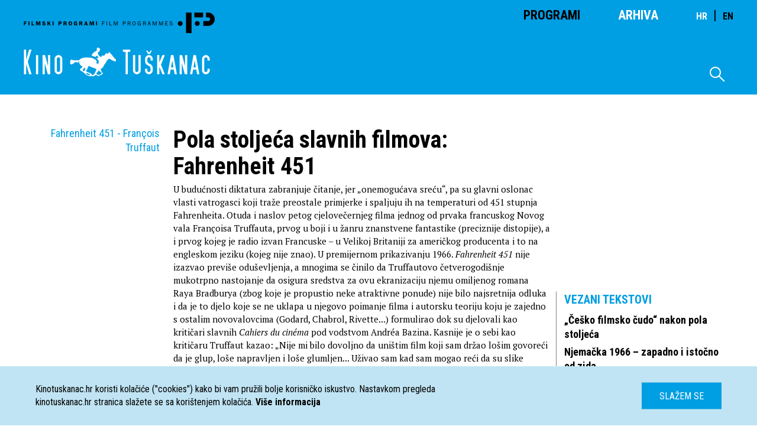

--- FILE ---
content_type: text/html; charset=UTF-8
request_url: https://kinotuskanac.hr/article/pola-stoljeca-slavnih-filmova-fahrenheit-451
body_size: 6049
content:
<!DOCTYPE html>
<html lang="en" xmlns="http://www.w3.org/1999/html" xmlns="http://www.w3.org/1999/html">
<head>
    <meta charset="utf-8"/>
<link rel="stylesheet" type="text/css" href="https://kinotuskanac.hr/css/all.css">
<link rel="stylesheet" href="https://kinotuskanac.hr/fonts/style.css?csschosendate=20231010"/>
    <title>Pola stoljeća slavnih filmova: Fahrenheit 451 - Kino Tu&scaron;kanac</title>
    <meta name="description" content="Fahrenheit 451 - Fran&ccedil;ois Truffaut">
<meta content="Kino Tuškanac" property="og:site_name">
<meta content="http://kinotuskanac.hr/article/pola-stoljeca-slavnih-filmova-fahrenheit-451" property="og:url">
<meta content="https://kinotuskanac.hr/img/no-image-placeholder" property="og:image">
<meta content="Pola stoljeća slavnih filmova: Fahrenheit 451 - Kino Tu&scaron;kanac" property="og:title">
<meta content="Fahrenheit 451 - Fran&ccedil;ois Truffaut" property="og:description">

<meta name="viewport" content="initial-scale=1, maximum-scale=1">
<script src="https://kinotuskanac.hr/js/all.js"></script>
<script>
    $(document).ready(function () {
        /*Animation functions initialization*/
        var app = new App().init();
    });
</script>

<!-- GA4 NEW -->
<!-- Google tag (gtag.js) -->
<script async src="https://www.googletagmanager.com/gtag/js?id=G-T4R3H9NX2P"></script>
<script>
  window.dataLayer = window.dataLayer || [];
  function gtag(){dataLayer.push(arguments);}
  gtag('js', new Date());

  gtag('config', 'G-T4R3H9NX2P');
</script>
<!-- END GA4 NEW AB -->

<script>
  (function(i,s,o,g,r,a,m){i['GoogleAnalyticsObject']=r;i[r]=i[r]||function(){
  (i[r].q=i[r].q||[]).push(arguments)},i[r].l=1*new Date();a=s.createElement(o),
  m=s.getElementsByTagName(o)[0];a.async=1;a.src=g;m.parentNode.insertBefore(a,m)
  })(window,document,'script','https://www.google-analytics.com/analytics.js','ga');

  ga('create', 'UA-76095831-1', 'auto');
  ga('send', 'pageview');

</script>
</head>
<body>
<header class="header">
    <div class="header-container">
        <nav class="main-nav">
            <a href=" https://kinotuskanac.hr " class="nav-logo"></a>
            <ul class="mobile-hidden">
                <li>
                                            <a class="active" href=" https://kinotuskanac.hr ">Programi</a>
                                    </li>
                <li style="margin-right:64px;">
                                            <a href=" https://kinotuskanac.hr/archive-cycles ">Arhiva</a>
                                    </li>
				<li>
				 <div class="lang-switch" style="font-size: 2.2rem;">
					<a href="https://kinotuskanac.hr/hr"  style="margin-right:5px; font-size: 1.6rem;">HR</a>
					<span style="margin-right:5px;">|</span>
					<a href="https://kinotuskanac.hr/en"  class="active"  style="font-size: 1.6rem;">EN</a>
				  </div>
				</li>
            </ul>
        </nav>


        
        <a href=" https://kinotuskanac.hr " class="logo-teather"></a>

        <div class="search-container mobile-hidden">
            <span class="icon-search-icon"></span>

            <form method="GET" action=" https://kinotuskanac.hr/search ">
                <input type="text" name="search" class="search-input">
            </form>
        </div>
    </div>
</header>
    <main class="content">
        <section class="lead-section">
            <div class="container cycle about">
                <div class="grid-container">
                                                        <div class="container">
                        <div class="col fifth no-border">
                            <p class="blue left-text">
                                Fahrenheit 451 - Fran&ccedil;ois Truffaut
                                                            </p>
                        </div>
                        <div class="col half large no-border">
                                                        <h2 class="large-heading">Pola stoljeća slavnih filmova: Fahrenheit 451</h2>
                            <div class="text">
                            <p>U budućnosti diktatura zabranjuje čitanje, jer &bdquo;onemogućava sreću&ldquo;, pa su glavni oslonac vlasti vatrogasci koji traže preostale primjerke i spaljuju ih na temperaturi od 451 stupnja Fahrenheita. Otuda i naslov petog cjelovečernjeg filma jednog od prvaka francuskog Novog vala Fran&ccedil;oisa Truffauta, prvog u boji i u žanru znanstvene fantastike (preciznije distopije), a i prvog kojeg je radio izvan Francuske &ndash; u Velikoj Britaniji za američkog producenta i to na engleskom jeziku (kojeg nije znao). U premijernom prikazivanju 1966. <em>Fahrenheit 451</em> nije izazvao previ&scaron;e odu&scaron;evljenja, a mnogima se činilo da Truffautovo četverogodi&scaron;nje mukotrpno nastojanje da osigura sredstva za ovu ekranizaciju njemu omiljenog romana Raya Bradburya (zbog koje je propustio neke atraktivne ponude) nije bilo najsretnija odluka i da je to djelo koje se ne uklapa u njegovo poimanje filma i autorsku teoriju koju je zajedno s ostalim novovalovcima (Godard, Chabrol, Rivette...) formulirao dok su djelovali kao kritičari slavnih <em>Cahiers du cin&eacute;ma</em> pod vodstvom Andr&eacute;a Bazina. Kasnije je o sebi kao kritičaru Truffaut kazao: &bdquo;Nije mi bilo dovoljno da uni&scaron;tim film koji sam držao lo&scaron;im govoreći da je glup, lo&scaron;e napravljen i lo&scaron;e glumljen... Uživao sam kad sam mogao reći da su slike beživotne, ton slab i da je nepotrebno otići na nj, jer se na ekranu niti &scaron;to vidi niti &scaron;to čuje. Djelovao sam iz oholosti, želio sam svom snagom da me se saslu&scaron;a i da mi se pokori&ldquo;. Bio je to način sukobljavanja Truffauta i ostalih s &bdquo;tatinim filmom&ldquo; tj. prethodnom generacijom vodećih francuskih režisera, kojima su zamjerali da samo ilustriraju literaturu. Njima nasuprot su kao iznimne vrijednosti isključivo filmskog izraza stavljali autore američkog žanrovskog filma koje se ponajvi&scaron;e zahvaljujući njihovoj revalorizaciji počelo smatrati neprijepornim klasicima.</p>

<p>Iako takva isključivost može djelovati odbojno, ona je ipak bila temelj brzog uspjeha Novog vala koji je postao jedna od najznačajnijih struja europske kinematografije druge polovice dvadesetog stoljeća. Tako su <em>400 udaraca</em> ( Les quatre cents coups, 1959.), P<em>ucajte na pijanista </em>(Tirez sur le pianiste, 1960.), <em>Jules i Jim</em> (Jules et Jim, 1961.), <em>Nježna koža</em> (La peau douce, 1964.), već na početku karijere Truffauta uvrstili među vrhunske europske autore. Prerana smrt dopustila mu je tek dvadesetpet godina profesionalnog rada na filmu tijekom kojih je režirao vi&scaron;e od dvadeset filmova, napisao jo&scaron; i vi&scaron;e scenarija, bio producent deset filmova, a glumio u njih sedamnaest. Za njihov uspjeh zasluge je imalo i odu&scaron;evljenje američkim žanrovskim filmovima. U njima Truffaut vidi autorsku veličinu zbog toga &scaron;to imaju vlastiti autohtoni filmski jezik, te značenja ne iskazuju isključivo fabulom, dijalogom i likovima nego jo&scaron; vi&scaron;e specifičnim filmskim sredstvima - rakursom kamere, kadriranjem, rasvjetom, atmosferom... Suprotstavljajući se &bdquo;tatinom filmu&ldquo; etabliranih francuskih redatelja Truffaut u takvom prosedeu vidi &bdquo;revoluciju iskrenosti&ldquo; i na tome gradi neke novine svog redateljskog postupka &ndash; snimanje kamerom iz ruke, uporaba prirodne rasvjete, povremeno simuliranje dokumentarističkog stila, odustajanje od čvrsto konstruirane fabule, dugi kadrovi u kojima nema mnogo zbivanja nego se nastoji u kretnjama, hodu ili mimici lica razaznati njihova psihička stanja. Truffaut je snimio veći broj filmova u kojima je te modernističke postupke koje je dobrim dijelom iniciralo njegovo odu&scaron;evljenje američkim žanrovskim filmom primijenio u oblikovanju vlastitih vrlo osebujnih žanrovskih ostvarenja.</p>

<p>Među njima je najvi&scaron;e bilo krimića, a <em>Fahrenheit 451</em> bio je jedini science-fiction &scaron;to je predstavljalo posebno težak zadatak. Truffauta nije zanimala vizualna atraktivnost ma&scaron;tanja o budućnosti, pa se kostimi ne razlikuju mnogo od vremena u kojem se film zbiva, a i scenografija se oslanja na neka dehumanizirana modernistička arhitektonska djela tog doba, tako da dojam nekog budućeg vremena pretežno daju glumci svojim pomaknutim, često otuđenim pona&scaron;anjem. Zato sukob između bezlične moći vlasti i pojedinaca koji nastoje sačuvati ljudske vrijednosti, pa i na taj način da svatko napamet nauči jednu knjigu da bi se tako sačuvala i kultura i sloboda, djeluje i danas vrlo dojmljivo i suvremeno, a drama protagonista vatrogasca Guya Montaga kojeg uvjerljivo tumači Oskar Werner i njegove promjene pod utjecajem mlade žene koja pripada tajnom dru&scaron;tvu ljubitelja književnosti, a izgleda poput Guyeve rigidne supruge (obje uloge efektno interpretira tada mlada britanska zvijezda Julie Christie) upotpunjuje ocjenu uspjelosti ostvarenja koje se danas drži kultnim, te ga se nerijetko koristi kao simbol za označavanje diktature primitivizma. (Tomislav Kurelec)</p>

                            </div>
                        </div>
                        <div class="col fourth left-border no-border-mobile add-top-margin">
                                                        <div class="related ">
                                  <h3>Vezani tekstovi</h3>
                                                                        <p><a href="https://kinotuskanac.hr/article/cesko-filmsko-cudo-nakon-pola-stoljeca">&bdquo;Če&scaron;ko filmsko čudo&ldquo; nakon pola stoljeća</a></p>
                                                                        <p><a href="https://kinotuskanac.hr/article/njemacka-1966-zapadno-i-istocno-od-zida">Njemačka 1966 &ndash; zapadno i istočno od zida</a></p>
                                                                        <p><a href="https://kinotuskanac.hr/article/savrseno-prozimanje-filma-i-glazbe">Savr&scaron;eno prožimanje filma i glazbe</a></p>
                                                                        <p><a href="https://kinotuskanac.hr/article/pola-stoljeca-slavnih-filmova-grk-zorba">Pola stoljeća slavnih filmova: Grk Zorba</a></p>
                                                                        <p><a href="https://kinotuskanac.hr/article/pola-stoljeca-slavnih-filmova-ljepotica-dana">Pola stoljeća slavnih filmova: Ljepotica dana</a></p>
                                                                        <p><a href="https://kinotuskanac.hr/article/pola-stoljeca-slavnih-filmova-tko-se-boji-virginije-woolf">Pola stoljeća slavnih filmova: Tko se boji Virginije Woolf?</a></p>
                                                                        <p><a href="https://kinotuskanac.hr/article/pola-stoljeca-slavnih-filmova-rat-je-zavrsen">Pola stoljeća slavnih filmova: Rat je zavr&scaron;en</a></p>
                                                                        <p><a href="https://kinotuskanac.hr/article/funfcigeri-koji-se-dobro-drze">Funfcigeri koji se dobro drže</a></p>
                                                                </div>
                                                  </div>
                    </div>
                </div>
            </div>
        </section>
    </main>
<footer class="footer">
  <div class="container">
    <nav class="footer-nav col fourth">
                    <a href="https://kinotuskanac.hr/o-kinu-i-programu">O KINU I PROGRAMU</a>
                    <a href="https://kinotuskanac.hr/partneri-i-donatori">PARTNERI I DONATORI</a>
                    <a href="https://kinotuskanac.hr/ulaznice">ULAZNICE</a>
                    <a href="https://kinotuskanac.hr/politika-privatnosti">POLITIKA PRIVATNOSTI</a>
            </nav>

    <div class="col fourth">
      <h2>Kontakt</h2>
      <ul class="contact-info-list">
        <li>
          <strong>EMAIL:</strong> info@kinotuskanac.hr
        </li>
        <!--<li>
          <strong>BLAGAJNA:</strong> +3851 48 34 039
        </li>-->
        <li>
          <strong>ADRESA:</strong> Tu&scaron;kanac 1, Zagreb
        </li>
      </ul>
      <a href="https://www.facebook.com/Kino-Tuškanac-278439795566741/" target="_blank" class="fb-icon">
        <span class="icon-fb-icon"></span>
      </a>
	  <a href="https://www.instagram.com/kinotuskanac/" target="_blank" class="fb-icon ig-icon">
        <span class="icon-fb-icon icon-ig-icon"></span>
      </a>
    </div>
    <nav class="footer-nav col fourth">
      <a href="http://eepurl.com/dwjs0L" target="_blank">PRIJAVITE SE NA NEWSLETTER</a>
	  
<!--
      <form class="newsletter-form" name="newsletterSubscription" method="POST" action="https://kinotuskanac.hr/newsletter/subscribe">
        <input type="text" name="nl_email" placeholder="ime@domena.hr" required>
        <input type="submit" value="Spremi">
      </form>
-->
    </nav>
    <div class="col fourth with-icons">
      <a href="http://www.kinomreza.hr/"><img class="cam-logo" src="https://kinotuskanac.hr/img/footer-logo-cam.png" alt="Kino mreža"></a>
      <a href="http://hfs.hr"><img class="movie-logo" src="https://kinotuskanac.hr/img/hfs-logo.png" alt="Hrvatski filmski savez"></a>
    </div>
  </div>
  <div class="container">
    <div class="col full">
      <div class="lang-switch">
        <a href="https://kinotuskanac.hr/hr" >HR</a>
        <a href="https://kinotuskanac.hr/en"  class="active" >EN</a>
      </div>
      <p class="copyright">Sva prava pridržana <span>©</span> 2004-2026 Filmski programi. c/o HFS, Tuškanac 1, Zagreb.
        Kriv je <a href="http://fiktiv.co" class="link black">Fiktiv</a></p>
    </div>
  </div>
  <div class="footer-image"></div>
</footer>
<div id="cookie-message" class="cookies-container">
    <div class="cookies-text-container">
        <p>
            Kinotuskanac.hr koristi kolačiće ("cookies") kako bi vam pružili bolje korisničko iskustvo. Nastavkom pregleda kinotuskanac.hr stranica slažete se sa korištenjem kolačića. <a href="/cookie-information"><strong>Više informacija</strong></a>
        </p>
        <a id="hide-cookie-notice" class="button blue text-uppercase">Slažem se</a>
    </div>
</div>

<script defer>
	var myCinemaLocation = document.getElementsByClassName('schedule-item-short-description');
	for (var myCinemaLocationI = 0; myCinemaLocationI < myCinemaLocation.length; ++myCinemaLocationI) {
    	var myCinemaLocationStr = myCinemaLocation[myCinemaLocationI];
		myCinemaLocationStr = myCinemaLocationStr.innerHTML.replace("| Mjesto prikazivanja filma:","| Mjesto prikazivanja filma: <span class=\"schedule-item-short-description-loc\">");
		myCinemaLocation[myCinemaLocationI].innerHTML = myCinemaLocationStr;
		myCinemaLocationStr = myCinemaLocationStr.replace(")",")</span>");
		myCinemaLocation[myCinemaLocationI].innerHTML = myCinemaLocationStr;
	}
</script>
</body>
</html>
